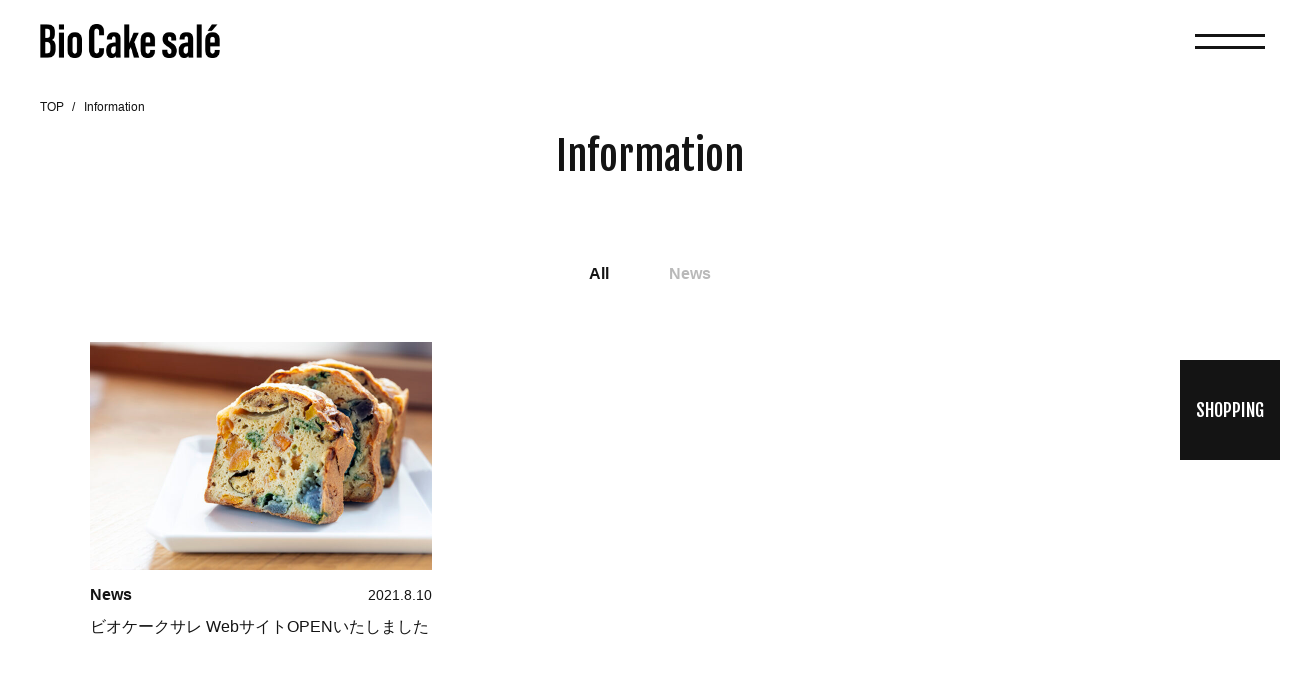

--- FILE ---
content_type: text/css
request_url: https://cakesale.tentoumushi-batake.com/wp-content/themes/cakesale/assets/css/style.css?ver=1628199593
body_size: 6632
content:
/*! normalize.css v8.0.1 | MIT License | github.com/necolas/normalize.css */html{line-height:1.15;-webkit-text-size-adjust:100%}body{margin:0}main{display:block}h1{font-size:2em;margin:0.67em 0}hr{-webkit-box-sizing:content-box;box-sizing:content-box;height:0;overflow:visible}pre{font-family:monospace, monospace;font-size:1em}a{background-color:transparent}abbr[title]{border-bottom:none;text-decoration:underline;-webkit-text-decoration:underline dotted;text-decoration:underline dotted}b,strong{font-weight:bolder}code,kbd,samp{font-family:monospace, monospace;font-size:1em}small{font-size:80%}sub,sup{font-size:75%;line-height:0;position:relative;vertical-align:baseline}sub{bottom:-0.25em}sup{top:-0.5em}img{border-style:none}button,input,optgroup,select,textarea{font-family:inherit;font-size:100%;line-height:1.15;margin:0}button,input{overflow:visible}button,select{text-transform:none}button,[type="button"],[type="reset"],[type="submit"]{-webkit-appearance:button}button::-moz-focus-inner,[type="button"]::-moz-focus-inner,[type="reset"]::-moz-focus-inner,[type="submit"]::-moz-focus-inner{border-style:none;padding:0}button:-moz-focusring,[type="button"]:-moz-focusring,[type="reset"]:-moz-focusring,[type="submit"]:-moz-focusring{outline:1px dotted ButtonText}fieldset{padding:0.35em 0.75em 0.625em}legend{-webkit-box-sizing:border-box;box-sizing:border-box;color:inherit;display:table;max-width:100%;padding:0;white-space:normal}progress{vertical-align:baseline}textarea{overflow:auto}[type="checkbox"],[type="radio"]{-webkit-box-sizing:border-box;box-sizing:border-box;padding:0}[type="number"]::-webkit-inner-spin-button,[type="number"]::-webkit-outer-spin-button{height:auto}[type="search"]{-webkit-appearance:textfield;outline-offset:-2px}[type="search"]::-webkit-search-decoration{-webkit-appearance:none}::-webkit-file-upload-button{-webkit-appearance:button;font:inherit}details{display:block}summary{display:list-item}template{display:none}[hidden]{display:none}body,div,h1,h2,h3,h4,h5,h6,ul,ol,li,dl,dt,dd,table,th,td,p,blockquote,pre,address,object,form,fieldset,input,textarea{margin:0;padding:0}h1,h2,h3,h4,h5,h6,table,input,textarea{font-size:100%;font-weight:normal}ul,ol{list-style:none;list-style-position:inside}html{font-size:62.5%;overflow-y:scroll}body{color:#141414;font-family:"游ゴシック体",Yu Gothic,YuGothic,"ヒラギノ角ゴ Pro W3","Hiragino Kaku Gothic Pro","ヒラギノ角ゴ ProN W3","HiraKakuProN-W3","ＭＳ Ｐゴシック",MS PGothic,Helvetica,Arial,sans-serif;font-size:15px;font-size:1.5rem;line-height:1.0}html{-webkit-box-sizing:border-box;box-sizing:border-box}*,*:before,*:after{-webkit-box-sizing:inherit;box-sizing:inherit}a{color:inherit;text-decoration:none}img{vertical-align:bottom}.clearfix{zoom:1}.clearfix:after{content:"";display:block;clear:both}.st-Inner{max-width:1120px;margin-left:auto;margin-right:auto}.st-PageTitle{margin-bottom:40px;font-family:"Fjalla One",sans-serif;font-size:3.0rem;text-align:center}.st-Contents{padding-bottom:50px}.st-Header{width:100%}.st-Header_Inner{display:-webkit-box;display:-ms-flexbox;display:flex;-webkit-box-align:center;-ms-flex-align:center;align-items:center;position:relative}.st-MenuSwitch{position:fixed;top:0;right:0;display:-webkit-box;display:-ms-flexbox;display:flex;-webkit-box-align:end;-ms-flex-align:end;align-items:flex-end;-webkit-box-pack:center;-ms-flex-pack:center;justify-content:center;width:70px;height:50px;z-index:60;cursor:pointer}.st-MenuSwitch:before,.st-MenuSwitch:after{content:'';display:block;position:absolute;left:10px;width:50px;height:3px;background:#141414;-webkit-transition:0.2s linear;transition:0.2s linear}.st-MenuSwitch:before{top:19px}.st-MenuSwitch.js-Open:before{top:23px;-webkit-transform:rotate(10deg);transform:rotate(10deg)}.st-MenuSwitch:after{top:29px}.st-MenuSwitch.js-Open:after{top:23px;-webkit-transform:rotate(-10deg);transform:rotate(-10deg)}.st-MenuArea{position:fixed;top:0;left:0;width:100%;min-height:100%;padding:100px 50px 100px;background:#fff;font-family:"Fjalla One",sans-serif;z-index:10}.st-GlobalNav{margin-top:45px}.st-GlobalNav>li{font-size:2.0rem}.st-GlobalNav>li>a{position:relative;display:block;padding:15px 0}.st-GlobalNav>li>a.js-Current-active{position:relative}.st-GlobalNavChild>li>a{position:relative;display:block}.st-Menu_Social{float:right;width:108px;margin-top:183px;margin-right:-12px}.st-Menu_Social>li{float:left;margin:0 12px}.st-Menu_Social>li a{opacity:1.0;-webkit-transition:opacity 0.1s ease-out;transition:opacity 0.1s ease-out}.st-Menu_Social>li a:hover{opacity:0.4;-webkit-transition:opacity 0.2s ease-out;transition:opacity 0.2s ease-out}.js-CoverLayer-menu{visibility:hidden}body.js-Fixed{position:fixed;width:100%;height:100%}.st-ShoppingButton{position:fixed;right:0;z-index:50}.st-ShoppingButton a{display:-webkit-box;display:-ms-flexbox;display:flex;-webkit-box-pack:center;-ms-flex-pack:center;justify-content:center;-webkit-box-align:center;-ms-flex-align:center;align-items:center;width:70px;height:70px;color:#fff;background:#141414;font-family:"Fjalla One",sans-serif;font-size:1.3rem}.st-Container_BreadCrumb{margin-bottom:40px;padding-top:1em;font-family:Arial;font-size:1.2rem}.st-Container_BreadCrumb li{position:relative;display:inline}.st-Container_BreadCrumb li a{padding-right:7px;opacity:1.0;-webkit-transition:opacity 0.1s ease-out;transition:opacity 0.1s ease-out}.st-Container_BreadCrumb li a:hover{opacity:0.4;-webkit-transition:opacity 0.2s ease-out;transition:opacity 0.2s ease-out}.st-Container_BreadCrumb li:before{position:absolute;content:'/';top:1px;left:-7px;text-decoration:none}.st-Container_BreadCrumb li:first-child:before{content:none}.st-PageTop{visibility:hidden;position:fixed;bottom:125px;right:15px;z-index:5}.st-PageTop a{position:relative;display:block;width:17px;height:80px;border-left:#141414 2px solid;-webkit-writing-mode:vertical-rl;-ms-writing-mode:tb-rl;writing-mode:vertical-rl;font-family:Arial;font-weight:bold;font-size:1.1rem;text-align:right}.st-PageTop a:before{content:'';display:block;position:absolute;top:5px;left:0;width:13px;height:1px;margin-left:-5px;border-top:#141414 2px solid;-webkit-transform:rotate(62deg);transform:rotate(62deg)}.st-Footer{padding-top:60px;padding-bottom:60px}.st-Footer_AboutInfo>dt{margin-bottom:20px}.st-Footer_AboutInfo>dd{line-height:1.6;font-size:1.4rem;font-weight:bold}.st-Footer_Link{font-size:1.4rem;font-weight:bold}.st-Footer_Link>li{margin-bottom:18px}.st-Footer_Link>li a{opacity:1.0;-webkit-transition:opacity 0.1s ease-out;transition:opacity 0.1s ease-out}.st-Footer_Link>li a:hover{opacity:0.4;-webkit-transition:opacity 0.2s ease-out;transition:opacity 0.2s ease-out}.st-Footer_Social{float:right;width:108px;margin-top:14px;margin-right:-12px}.st-Footer_Social>li{float:left;margin:0 12px}.st-Footer_Social>li a{opacity:1.0;-webkit-transition:opacity 0.1s ease-out;transition:opacity 0.1s ease-out}.st-Footer_Social>li a:hover{opacity:0.4;-webkit-transition:opacity 0.2s ease-out;transition:opacity 0.2s ease-out}.st-Footer_Copyright{float:left;font-family:Arial;font-size:1.1rem}.st-Footer_Copyright>small{font-size:100%}.sw-Section{position:relative;margin-left:auto;margin-right:auto;margin-bottom:100px;overflow-wrap:break-word}.sw-Section:last-child{margin-bottom:0}.sw-Section-text{max-width:768px;margin-left:auto;margin-right:auto}.sw-Section_Item{position:relative;margin:40px 0}.sw-Section_Item:first-of-type{margin-top:0}.sw-Section_Item:last-child{margin-bottom:0}.sw-Section_Parts{position:relative;margin:10px 0}.sw-Section_Parts:first-child{margin-top:0}.sw-Section_Parts:last-child{margin-bottom:0}.sw-Section_Heading{margin-bottom:30px}.sw-Section_Foot{margin-bottom:10px}.sw-Heading-l{line-height:1.4;display:inline-block;margin-bottom:30px;font-size:2.5rem;font-weight:bold}.sw-Heading-m{line-height:1.4;margin-bottom:20px;font-size:2.0rem;font-weight:bold}.sw-Heading-s{line-height:1.4;margin-bottom:10px;font-size:1.9rem;font-weight:bold}.sw-Heading-deco{text-decoration:underline}.sw-Text-l{line-height:1.8;margin-bottom:15px;font-size:1.6rem}.sw-Text-l:last-child{margin-bottom:0}.sw-Text-m{line-height:1.8;margin-bottom:10px}.sw-Text-m:last-child{margin-bottom:0}.sw-Text-s{line-height:1.4;margin-bottom:8px;font-size:1.2rem}.sw-Text-s:last-child{margin-bottom:0}.sw-Text-strong{font-weight:bold}.sw-Text-accent{color:#000}.sw-Text-attention{color:#C50018}.sw-Text-sup{display:inline;vertical-align:super !important;font-size:1.05rem}.sw-Text-left{text-align:left}.sw-Text-center{text-align:center}.sw-Text-right{text-align:right}.sw-Text-justify{display:inline-block;text-align:left;-moz-text-align-last:justify;text-align-last:justify}.sw-Text-noJustify{-moz-text-align-last:auto !important;text-align-last:auto !important}.sw-Text-link{text-decoration:underline}.sw-Text-indent{text-indent:-1em;padding-left:1em}.sw-Table{line-height:1.6;width:100%;border-collapse:collapse;font-size:1.3rem}.sw-Table th{text-align:left}.sw-Table-normal tr:first-of-type th:before{position:absolute;top:-1px;left:0;content:'';display:block;width:90%;height:2px;background:#898989}.sw-Table-normal tr:first-of-type td:first-of-type{border-top:2px dotted #898989}.sw-Table-normal th{position:relative;width:30%;padding:10px 0}.sw-Table-normal th:after{position:absolute;bottom:-1px;left:0;content:'';display:block;width:90%;height:2px;background:#898989}.sw-Table-normal td{width:70%;padding:10px 0;border-bottom:2px dotted #898989}.sw-Table-simple tr:nth-child(odd) th{background:#e6e6e6}.sw-Table-simple tr:nth-child(odd) td{background:#e6e6e6}.sw-Table-simple th{width:125px;padding:8px 0;font-weight:normal;vertical-align:top}.sw-Table-simple td{padding:8px 10px 8px 0;font-weight:normal}.sw-Table-small:nth-of-type(even){float:right}.sw-Table-small th{width:100px;padding:5px 8px;border-bottom:2px dotted #898989;font-weight:bold}.sw-Table-small td{padding:5px 5px;border-bottom:2px dotted #898989}.sw-List-block li>ul{margin-top:5px}.sw-List-block>li{line-height:1.85;padding-left:1.0em;text-indent:-1.0em;text-align:left}.sw-List-block>li:last-of-type{margin-bottom:0}.sw-List-disc>li:before{content:'・';color:inherit;margin-right:3px}.sw-List-disc.sw-List-disc02>li:before{content:'●';font-size:1.4rem}.sw-List-number>li{padding-left:2.5em;text-indent:-2.5em;counter-increment:number}.sw-List-number>li:before{content:"（" counter(number) "）"}.sw-List-Definition{line-height:1.4;margin-bottom:15px}.sw-List-Definition dt{margin-bottom:8px;font-size:1.5rem;font-weight:bold}.sw-HiddenSP{display:none !important}.sw-HiddenTab{display:block !important}.js-Hide{visibility:hidden !important;opacity:0 !important;-webkit-transition:opacity 0.2s ease-out, visibility 0.2s ease-out;transition:opacity 0.2s ease-out, visibility 0.2s ease-out}.js-Show{visibility:visible !important;opacity:1 !important;-webkit-transition:opacity 0.3s ease-out, visibility 0s ease-out;transition:opacity 0.3s ease-out, visibility 0s ease-out}.sw-Button-disabled{pointer-events:none}.sw-ButtonPrimary{display:-webkit-box;display:-ms-flexbox;display:flex;-webkit-box-pack:center;-ms-flex-pack:center;justify-content:center;-webkit-box-align:center;-ms-flex-align:center;align-items:center;width:100%;height:50px;border:1px solid #141414;font-weight:bold;text-align:center}.sw-ButtonPrimary.sw-Button-disabled{border-color:#eaeaea}.sw-ButtonSecondary{display:block;width:100%;padding:15px 10px;border:2px solid #141414;border-radius:50px;font-weight:bold;text-align:center}.sw-BackButton{clear:both;text-align:center}.sw-BackButton a{text-decoration:underline}.size-auto,.size-full,.size-large,.size-medium,.size-thumbnail{max-width:100%;height:auto}img.centered{display:block;margin-left:auto;margin-right:auto}img.alignright{margin:0 0 2px 15px;display:inline}img.alignleft{margin:0 15px 2px 0;display:inline}.alignright{float:right}.alignleft{float:left}.aligncenter{clear:both;display:block;margin-left:auto;margin-right:auto}.sw-Gutenberg{line-height:1.5;overflow-wrap:break-word}.sw-Gutenberg:after{content:'';display:block;clear:both;overflow:hidden}.sw-Gutenberg h1{margin-top:20px;margin-bottom:10px;font-size:2.1rem;font-weight:bold}.sw-Gutenberg h2{margin-top:20px;margin-bottom:10px;font-size:1.9rem;font-weight:bold}.sw-Gutenberg h3{margin-top:20px;margin-bottom:10px;font-size:1.8rem;font-weight:bold}.sw-Gutenberg h4,.sw-Gutenberg h5,.sw-Gutenberg h6{margin-top:20px;margin-bottom:10px;font-size:1.6rem;font-weight:bold}.sw-Gutenberg figure{margin-left:0;margin-right:0;margin-top:20px;margin-bottom:20px}.sw-Gutenberg figure:last-child{margin-bottom:0}.sw-Gutenberg em{font-style:italic}.sw-Gutenberg del{text-decoration:line-through}.sw-Gutenberg ul,.sw-Gutenberg ol{line-height:1.8;margin-left:1.5em;margin-bottom:20px}.sw-Gutenberg ul:last-child,.sw-Gutenberg ol:last-child{margin-bottom:0}.sw-Gutenberg ul{list-style:outside disc}.sw-Gutenberg ol{list-style:outside decimal}.sw-Gutenberg a{text-decoration:underline}.sw-Gutenberg a img{opacity:1.0;-webkit-transition:opacity 0.1s ease-out;transition:opacity 0.1s ease-out}.sw-Gutenberg a img:hover{opacity:0.4;-webkit-transition:opacity 0.2s ease-out;transition:opacity 0.2s ease-out}.sw-Gutenberg table{border-collapse:collapse;border:1px solid #141414}.sw-Gutenberg table thead th{font-weight:bold;border-bottom:2px solid #141414}.sw-Gutenberg table th,.sw-Gutenberg table td{padding:5px;border:1px solid #141414}.sw-Gutenberg figcaption{margin-top:10px;margin-bottom:0;padding-bottom:5px;font-size:1.3rem;text-align:center}.sw-Gutenberg .wp-block-image img{max-width:100%;height:auto}.sw-Gutenberg .wp-block-gallery{margin:40px auto}.sw-Gutenberg .wp-block-gallery:last-child{margin-bottom:0}.sw-Gutenberg .blocks-gallery-grid{width:100%;margin:0;margin-bottom:-7px !important}.sw-Gutenberg .blocks-gallery-item:nth-of-type(3n){margin-right:0 !important}.sw-Gutenberg img{height:auto !important}.sw-Gutenberg p{line-height:1.8;margin-bottom:20px}.sw-Gutenberg p:last-child{margin-bottom:0}.sw-Gutenberg blockquote{position:relative;margin-bottom:20px;padding:3.5em 2em;background:#efefef;z-index:1;overflow:hidden}.sw-Gutenberg blockquote:last-child{margin-bottom:0}.sw-Gutenberg blockquote p{position:relative;z-index:10}.sw-Gutenberg blockquote:before{content:'\201C';font-size:1000%;line-height:0.8em;color:#cfcfcf;position:absolute;left:0;top:5px;z-index:2}.sw-Gutenberg blockquote:after{content:'\201d';font-size:1000%;line-height:0em;color:#cfcfcf;position:absolute;right:0;bottom:-10px;z-index:2}.sw-Gutenberg .wp-block-embed{margin-bottom:20px}.sw-Gutenberg .wp-block-embed:last-child{margin-bottom:0}.home-Hero_Slider{margin-bottom:50px}.home-Hero_Slider img{width:100%;height:auto}.home-Section{margin-bottom:87px}.home-Section:last-of-type{margin-bottom:0}.home-Section_Title{margin-bottom:31px;font-family:"Fjalla One",sans-serif;font-size:3.2rem;text-align:center}.home-Intro{margin-bottom:94px}.home-Intro_Title{margin-bottom:43px;text-align:center}.home-Intro_Title>span{display:block;margin-bottom:24px;font-size:1.8rem;font-weight:bold}.home-Intro_SubTitle{line-height:1.8;margin-bottom:15px;font-size:1.9rem;font-weight:bold;text-align:center}.home-Intro_Text{line-height:1.8;font-size:1.7rem}.home-ConceptItem{margin-bottom:80px}.home-ConceptItem_Image{text-align:center}.home-ConceptItem_Title{line-height:1.5;margin-bottom:10px;font-size:2.1rem;font-weight:bold}.home-ConceptItem_TitleShoulder{margin-bottom:20px;font-family:"Fjalla One",sans-serif;font-size:2.0rem}.home-LineupItem_Image{margin-bottom:30px;text-align:center}.home-LineupItem_Title{margin-bottom:14px;font-size:1.8rem;font-weight:bold}.home-Movie{margin-top:80px;border:1px solid #898989;text-align:center}.home-Movie>a{display:block;opacity:1.0;-webkit-transition:opacity 0.1s ease-out;transition:opacity 0.1s ease-out}.home-Movie>a:hover{opacity:0.4;-webkit-transition:opacity 0.2s ease-out;transition:opacity 0.2s ease-out}.home-Movie_Text01{font-size:2.0rem;font-weight:bold}.home-Movie_Text02{margin-bottom:24px;font-weight:bold}.home-Information_List{border-top:1px solid #141414}.home-Information_ListItem{border-bottom:1px solid #141414}.home-Information_ListItem>a{display:block;padding:27px 0 30px;opacity:1.0;-webkit-transition:opacity 0.1s ease-out;transition:opacity 0.1s ease-out}.home-Information_ListItem>a:hover{opacity:0.4;-webkit-transition:opacity 0.2s ease-out;transition:opacity 0.2s ease-out}.home-Information_ListTitle{line-height:1.5;font-weight:bold}.home-Information_ListDate>span{font-size:1.3rem}.home-Information_MoreButton{width:280px;margin:30px auto 0;font-family:"Fjalla One",sans-serif}.home-Information_MoreButton>a{font-size:2.0rem}.information-CategoryLink{display:-webkit-box;display:-ms-flexbox;display:flex;-ms-flex-wrap:wrap;flex-wrap:wrap;-webkit-box-pack:center;-ms-flex-pack:center;justify-content:center;margin-bottom:40px}.information-CategoryLink>li{margin:0 30px}.information-CategoryLink>li>a{color:#b9b9b9;font-size:1.6rem;font-weight:bold}.information-CategoryLink>li>a:hover{color:#141414;-webkit-transition:color 0.2s ease-out;transition:color 0.2s ease-out}.information-CategoryLink>li.current-cat>a{color:#141414}.archive-Contents_NoPost{padding-top:30px}.information-Contents_Pager{padding-top:30px;text-align:center}.information-Contents_Pager span{margin:0 20px}.information-Contents_Pager span>a{display:block;text-decoration:underline;opacity:1.0;-webkit-transition:opacity 0.1s ease-out;transition:opacity 0.1s ease-out}.information-Contents_Pager span>a:hover{opacity:0.4;-webkit-transition:opacity 0.2s ease-out;transition:opacity 0.2s ease-out}.information-Contents_Pager .prev a{display:inline-block}.information-Contents_Pager .prev a:before{display:inline-block;content:'';width:0.6em;height:0.6em;margin-right:5px;border-left:1px solid #141414;border-bottom:1px solid #141414;-webkit-transform:rotate(45deg);transform:rotate(45deg)}.information-Contents_Pager .next a{display:inline-block}.information-Contents_Pager .next a:after{display:inline-block;content:'';width:0.6em;height:0.6em;margin-left:5px;border-right:1px solid #141414;border-bottom:1px solid #141414;-webkit-transform:rotate(-45deg);transform:rotate(-45deg)}.information-Card{margin-bottom:50px}.information-Card_Thumb{position:relative;margin-bottom:17px;padding-top:66.56716%;overflow:hidden}.information-Card_Thumb img{position:absolute;top:0;left:0;width:100%;height:auto}.information-Card_Thumb>a{opacity:1.0;-webkit-transition:opacity 0.1s ease-out;transition:opacity 0.1s ease-out}.information-Card_Thumb>a:hover{opacity:0.4;-webkit-transition:opacity 0.2s ease-out;transition:opacity 0.2s ease-out}.information-Card_Head{display:-webkit-box;display:-ms-flexbox;display:flex;-webkit-box-pack:justify;-ms-flex-pack:justify;justify-content:space-between;-webkit-box-align:center;-ms-flex-align:center;align-items:center;width:100%}.information-Card_Category{display:inline-block;font-size:1.6rem;font-weight:bold}.information-Card_Date{font-size:1.4rem}.information-Card_Title{line-height:1.5;margin-top:10px;font-size:1.6rem}.information-Card_Title>a{display:block;opacity:1.0;-webkit-transition:opacity 0.1s ease-out;transition:opacity 0.1s ease-out}.information-Card_Title>a:hover{opacity:0.4;-webkit-transition:opacity 0.2s ease-out;transition:opacity 0.2s ease-out}.information-Post_Head{margin-bottom:40px}.information-Post_Category{font-size:1.4rem;font-weight:bold}.information-Post_Date{margin-bottom:20px;font-size:1.4rem}.information-Post_Title{line-height:1.5;font-size:2.3rem;font-weight:bold}.information-Post_Tags{margin-top:50px;margin-right:-5px;margin-bottom:-10px}.information-Post_Tags>li{display:inline-block;margin-right:10px;margin-bottom:10px;font-size:1.3rem;border-radius:12px;border:1px solid #d9d9d9}.information-Post_Tags>li a{display:block;padding:5px 13px;opacity:1.0;-webkit-transition:opacity 0.1s ease-out;transition:opacity 0.1s ease-out}.information-Post_Tags>li a:hover{opacity:0.4;-webkit-transition:opacity 0.2s ease-out;transition:opacity 0.2s ease-out}.information-Post_Tags>li a:before{content:'#'}@media print, screen and (min-width: 768px){html,body{height:100%}#wrap{position:relative;width:100%;min-width:1300px;min-height:100%;margin:0 auto;overflow:hidden}#container{padding-bottom:250px}#footer{width:100%;height:250px;position:absolute;bottom:0}.st-PageTitle{margin-bottom:90px;font-size:4.0rem}.st-Contents{padding-bottom:80px}.st-Header{position:fixed;z-index:10}.st-Header_Logo img{width:180px;height:auto}.st-Header_Logo{position:absolute;top:24px;left:40px}.st-MenuSwitch{width:100px;height:82px}.st-MenuSwitch:before,.st-MenuSwitch:after{left:15px;width:70px}.st-MenuSwitch:before{top:34px}.st-MenuSwitch.js-Open:before{top:39px}.st-MenuSwitch:after{top:46px}.st-MenuSwitch.js-Open:after{top:39px}.st-MenuArea{padding:120px 200px 0}.st-Menu_Logo img{width:200px;height:auto}.st-GlobalNav{width:calc(100% - 140px);margin-top:90px}.st-GlobalNav>li{margin-bottom:15px;font-size:2.4rem}.st-GlobalNav>li>a{display:inline-block}.st-GlobalNav>li>a.js-Current-active:before{left:0;width:100%}.st-GlobalNavChild{display:none}.st-Menu_Social{width:140px;margin-top:-52px;margin-right:-20px}.st-Menu_Social>li{margin:0 20px}.st-ShoppingButton{top:50%}.st-ShoppingButton a{width:100px;height:100px;font-size:1.8rem}.st-Container_BreadCrumb{margin-top:90px;margin-left:40px;margin-bottom:12px;padding-top:11px;padding-bottom:11px}.st-Container_BreadCrumb li{display:inline-block;padding-right:5px}.st-Container_BreadCrumb li a{padding-right:12px}.st-Container_BreadCrumb li:before{top:0;left:-12px}.st-PageTop{right:25px;bottom:60px}.st-PageTop a{width:22px;height:103px;font-size:1.5rem}.st-Footer{padding-top:60px}.st-Footer_BlockL{float:left}.st-Footer_BlockR{float:right}.st-Footer_Link{margin-top:52px}.st-Footer_Link>li{display:inline-block;margin-left:36px}.st-Footer_Social{margin-top:16px}.st-Footer_Copyright{clear:both;font-size:1.3rem;margin-top:-13px}.sw-Section{margin-bottom:160px}.sw-Section_Item{margin:55px 0}.sw-Heading-l{line-height:1.2;margin-bottom:47px;font-size:4.0rem}.sw-Heading-m{margin-bottom:40px;font-size:3.0rem}.sw-Heading-s{margin-bottom:15px;font-size:2.2rem}.sw-Text-l{margin-bottom:20px;font-size:1.8rem}.sw-Text-m{margin-bottom:15px;font-size:1.6rem}.sw-Text-s{margin-bottom:10px;font-size:1.3rem}.sw-Text-link:hover{text-decoration:none}.sw-Table{font-size:1.5rem}.sw-Table-normal th{width:24.03846%;padding:17px 8px}.sw-Table-normal td{width:75.96154%;padding:17px 0}.sw-Table-simple th{width:19.27711%;padding:4px 0}.sw-Table-simple td{width:80.72289%;padding:4px 10px 4px 0}.sw-Table-small{float:left;width:400px}.sw-Table-small th{width:140px;padding:7px 0 7px 5px}.sw-Table-small td{padding:7px 0 7px 5px}.sw-List-Definition{margin-bottom:30px}.sw-List-Definition dt{margin-bottom:13px;font-size:2.0rem}.sw-HiddenSP{display:block !important}.sw-HiddenTab{display:none !important}.sw-ButtonPrimary{height:60px;font-size:1.6rem}.sw-ButtonPrimary:hover{color:#fff;background:#141414;-webkit-transition:color 0.2s ease-out, background 0.2s ease-out;transition:color 0.2s ease-out, background 0.2s ease-out}.sw-ButtonSecondary{display:block;padding:12px}.sw-ButtonSecondary:hover{color:#fff;background:#141414;border-color:#141414;-webkit-transition:color 0.2s ease-out, background 0.2s ease-out, border-color 0.2s ease-out;transition:color 0.2s ease-out, background 0.2s ease-out, border-color 0.2s ease-out}.sw-BackButton{font-size:1.6rem;margin-top:80px}.sw-BackButton a:hover{text-decoration:none}.sw-Gutenberg{font-size:1.6rem}.sw-Gutenberg h1{font-size:2.6rem}.sw-Gutenberg h2{font-size:2.2rem}.sw-Gutenberg figure{margin-top:40px;margin-bottom:40px}.sw-Gutenberg ul,.sw-Gutenberg ol{margin-bottom:40px}.sw-Gutenberg a:hover{text-decoration:none}.sw-Gutenberg figcaption{padding-bottom:10px;font-size:1.4rem}.sw-Gutenberg .wp-block-gallery{margin:56px -86px}.sw-Gutenberg .blocks-gallery-grid{margin-bottom:-29px !important}.sw-Gutenberg .blocks-gallery-item{max-width:294px;max-height:294px;margin-right:29px !important;margin-bottom:29px}.sw-Gutenberg p{margin-bottom:30px}.sw-Gutenberg blockquote{margin-bottom:40px}.sw-Gutenberg .wp-block-embed{margin-bottom:40px}.home-Hero_Slider{margin-bottom:60px}.home-Section{margin-bottom:160px}.home-Section_Title{margin-bottom:55px;font-size:4.0rem}.home-Intro{margin-bottom:143px}.home-Intro_Title{margin-bottom:51px}.home-Intro_Title>span{margin-bottom:28px;font-size:2.2rem}.home-Intro_Title>img{width:400px;height:auto}.home-Intro_SubTitle{line-height:2.0;margin-bottom:30px;font-size:1.8rem}.home-Intro_Text{line-height:2.5;font-size:1.6rem;text-align:center}.home-Concept{margin-left:-90px;margin-right:-90px}.home-ConceptItem{margin-bottom:100px}.home-ConceptItem_Image{float:left}.home-ConceptItem:not(:first-child):nth-of-type(odd) .home-ConceptItem_Image{float:right;margin-left:42px}.home-ConceptItem:not(:first-child):nth-of-type(even) .home-ConceptItem_Image{float:left;margin-right:42px}.home-ConceptItem:first-child .home-ConceptItem_Image{margin-left:190px;margin-right:42px}.home-ConceptItem_TextArea{float:left;width:370px;padding-top:58px}.home-ConceptItem:not(:first-child):nth-of-type(odd) .home-ConceptItem_TextArea{float:right}.home-ConceptItem:first-child .home-ConceptItem_TextArea{padding-top:140px}.home-ConceptItem_Title{margin-bottom:24px;font-size:2.6rem}.home-LineupList{display:-webkit-box;display:-ms-flexbox;display:flex;-webkit-box-pack:justify;-ms-flex-pack:justify;justify-content:space-between}.home-LineupItem{width:360px}.home-LineupItem_Title{margin-bottom:20px}.home-LineupItem_Button{margin-top:20px}.home-Movie{width:740px;height:300px;margin:150px auto 0;border-color:#ccc}.home-Movie>a{width:100%;height:100%;background:url(../img/home_movie.jpg) no-repeat center center}.home-Movie_Text01{line-height:1.5;width:356px;margin-bottom:18px;padding-top:98px;font-size:2.2rem;text-align:center}.home-Movie_Text02{width:356px;font-size:1.8rem;text-align:center}.home-Information_List{width:880px;margin:0 auto}.home-Information_ListItem>a{padding:22px 30px;overflow:hidden}.home-Information_ListTitle{float:right;width:550px;font-size:1.6rem}.home-Information_ListDate{float:left}.home-Information_ListDate>span{line-height:1.5;display:inline-block;width:110px;font-size:1.6rem}.home-Information_MoreButton{width:360px;margin-top:50px}.home-Photo{margin-top:150px}.information-CategoryLink{margin-bottom:60px}.information-Contents_List{display:-webkit-box;display:-ms-flexbox;display:flex;-ms-flex-wrap:wrap;flex-wrap:wrap;-webkit-box-align:stretch;-ms-flex-align:stretch;align-items:stretch;margin-left:-23px;margin-right:-24px;margin-bottom:-50px}.archive-Contents_NoPost{padding-top:50px}.information-Contents_Pager{padding-top:125px}.information-Card{width:342px;margin-left:23px;margin-right:24px}.information-Card_Title{line-height:1.75}.information-Post_Category{float:left;font-size:1.6rem}.information-Post_Date{margin-bottom:40px;text-align:right}.information-Post_Title{font-size:3.0rem}.information-Post_Tags{margin-top:55px}}@media screen and (max-width: 767px){.st-Inner{padding-left:20px;padding-right:20px}.st-Header_Inner{height:50px;padding:0 20px}.st-MenuSwitch{background:#fff}.st-GlobalNavChild{margin-top:-10px;padding-bottom:10px;padding-left:30px}.st-GlobalNavChild>li>a{padding:10px 0}.js-ToggleArea{visibility:hidden;z-index:20}.js-CoverLayer-menu{position:fixed;top:-100px;bottom:-100px;left:0;right:0;background:rgba(51,51,51,0.6);z-index:10}.st-ShoppingButton{top:340px;visibility:hidden !important;opacity:0 !important}.st-ShoppingButton.js-Open{visibility:visible !important;opacity:1 !important;-webkit-transition:opacity 0.3s ease-out, visibility 0s ease-out;transition:opacity 0.3s ease-out, visibility 0s ease-out}.st-Container_BreadCrumb{margin-left:20px;margin-right:20px;height:2.0em;overflow:hidden}.st-Container_BreadCrumb li{color:#b9b9b9}.st-PageTop{display:none}.st-Footer_BlockL{margin-bottom:46px}.st-Footer_Copyright{margin-top:-11px}.sw-ButtonSecondary{font-size:1.4rem}.sw-BackButton{margin-top:60px}.sw-Gutenberg .blocks-gallery-item{width:31.9403% !important;margin-right:2.08955% !important;-webkit-box-flex:0;-ms-flex-positive:0;flex-grow:0;margin-bottom:7px}.home-ConceptItem:last-child{margin-bottom:0}.home-ConceptItem_Image{margin-bottom:25px}.home-ConceptItem:not(:first-child) .home-ConceptItem_Image{margin-left:-20px;margin-right:-20px}.home-ConceptItem_Image img{max-width:100%;height:auto}.home-ConceptItem_Title{text-align:center}.home-ConceptItem_TitleShoulder{margin-bottom:17px;text-align:center}.home-LineupItem{margin-bottom:60px}.home-LineupItem:last-child{margin-bottom:0}.home-LineupItem_Image img{max-width:100%;height:auto}.home-LineupItem_Title{text-align:center}.home-LineupItem_Button{width:280px;margin:28px auto 0}.home-Movie_Text01{margin-top:25px;margin-bottom:12px}.home-Information_ListDate{margin-top:15px}.home-Information_ListDate>span{margin-top:10px;display:block}.home-Photo{margin:80px -20px 0}.home-Photo img{width:100%;height:auto}.archive-Contents_NoPost{font-size:1.3rem}.information-Card:last-child{margin-bottom:0}.information-Post_Category{margin-bottom:12px}}


--- FILE ---
content_type: application/javascript
request_url: https://cakesale.tentoumushi-batake.com/wp-content/themes/cakesale/assets/js/main.js?ver=1628049562
body_size: 531
content:
jQuery((function(s){var o=s(".js-ScrollTop");function e(){o.addClass("js-Hide"),s(this).scrollTop()>100?o.addClass("js-Show"):o.removeClass("js-Show")}e(),s(window).on("scroll resize",(function(){e()})),s('a[href^="#"]:not(.js-ScrollNo)').click((function(o){var e=s(this).attr("href"),l=s(e).offset().top-0;s("html, body").animate({scrollTop:l},"slow"),o.preventDefault()}));var l=s(".js-ToggleBtn, .st-Header, .st-Wrap, .st-ShoppingButton");s(".st-Header").append('<div class="js-CoverLayer-menu js-Hide"></div>');var a,r=!1;s(".js-CoverLayer-menu").on("click",(function(){s(this).removeClass("js-Show"),s(l).removeClass("js-Open"),s(".js-ToggleArea").removeClass("js-Show"),s("body").removeAttr("style"),!1===r?(a=s(window).scrollTop(),s("body").addClass("js-Fixed").css({top:-a}),r=!0):(s("body").removeClass("js-Fixed").css({top:0}),window.scrollTo(0,a),r=!1)})),s(".st-GlobalNav li > a").on("click",(function(){s(".js-CoverLayer-menu").removeClass("js-Show"),s(l).removeClass("js-Open"),s(".js-ToggleArea").removeClass("js-Show"),!1===r?(a=s(window).scrollTop(),s("body").addClass("js-Fixed").css({top:-a}),r=!0):(s("body").removeClass("js-Fixed").css({top:0}),window.scrollTo(0,a),r=!1)})),s(".js-ToggleBtn").on("click",(function(){s(this).hasClass("js-Open")?(s(".js-CoverLayer-menu").removeClass("js-Show"),s(l).removeClass("js-Open"),s(".js-ToggleArea").removeClass("js-Show"),s("body").removeAttr("style")):(s(".js-CoverLayer-menu").addClass("js-Show"),s(l).addClass("js-Open"),s(".js-ToggleArea").addClass("js-Show")),!1===r?(a=s(window).scrollTop(),s("body").addClass("js-Fixed").css({top:-a}),r=!0):(s("body").removeClass("js-Fixed").css({top:0}),window.scrollTo(0,a),r=!1)}));var t=location.pathname,n="/"+t.split("/")[1];t.split("/")[1],t.split("/")[2],s(".st-GlobalNav > li a").each((function(){s(this).attr("href")!=n+"/"&&s(this).attr("href")!=n||s(this).addClass("js-Current-active")}))}));